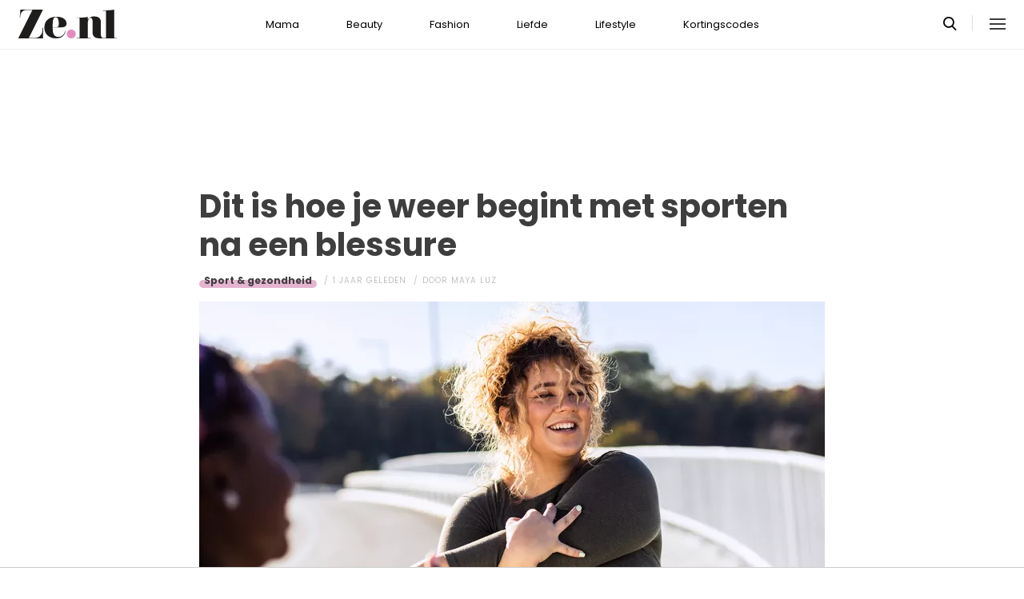

--- FILE ---
content_type: text/html; charset=UTF-8
request_url: https://www.ze.nl/artikel/256843-hoe-weer-beginnen-met-sporten-na-blessure
body_size: 6577
content:
<!DOCTYPE html>
<html lang="nl" dir="ltr">
<head>
    <meta http-equiv="Content-Type" content="text/html; charset=utf-8">
    <meta name="viewport" content="width=device-width, initial-scale=1, maximum-scale=1">
<link type="text/css" href="/assets/css/ze.css?1767880228" rel="stylesheet" />
<script type="text/javascript" src="/assets/js/cash.js"></script>
<script type="text/javascript" src="/assets/js/site.js"></script>
<title>Dit is hoe je weer begint met sporten na een blessure</title>
<meta http-equiv="content-type" content="text/html; charset=utf-8" />
<meta name="theme-color" content="#E09DBB" />
<meta property="og:site_name" content="Ze.nl" />
<meta property="og:url" content="https://www.ze.nl/artikel/256843-hoe-weer-beginnen-met-sporten-na-blessure" />
<meta name="robots" content="index,follow" />
<meta name="keywords" content="bewegen blessure Gezondheid Lichaam sport" />
<meta name="title" content="Dit is hoe je weer begint met sporten na een blessure" />
<meta property="og:title" content="Dit is hoe je weer begint met sporten na een blessure" />
<meta name="description" content="Stel, je hebt jezelf geblesseerd tijdens het sporten en bent nu gelukkig weer hersteld. Dit is hoe je weer kunt beginnen met sporten na een blessure." />
<meta property="og:description" content="Stel, je hebt jezelf geblesseerd tijdens het sporten en bent nu gelukkig weer hersteld. Dit is hoe je weer kunt beginnen met sporten na een blessure." />
<meta property="og:image" content="https://www.ze.nl/beeld/2024/323771-sporten%20na%20blessure.jpeg?w=782&amp;h=440" />
<link href="https://www.ze.nl/artikel/256843-hoe-weer-beginnen-met-sporten-na-blessure" rel="canonical" />
<link type="image/x-icon" href="/assets/images/icon/ze.ico" rel="icon" />
<link href="/assets/images/icon/ze.touch.png" sizes="152x152" rel="apple-touch-icon" />
<link href="/assets/images/icon/ze.manifest.json" rel="manifest" />
<meta property="og:type" content="article" /><meta property="og:locale" content="nl_NL" /><meta property="article:published_time" content="2024-04-09T09:00:00+02:00" /><meta property="article:modified_time" content="2024-04-08T13:59:53+02:00" /><meta property="article:section" content="Lifestyle" /><script type="application/ld+json">{
    "@context": "http:\/\/schema.org",
    "@type": "NewsArticle",
    "mainEntityOfPage": "https:\/\/www.ze.nl\/artikel\/256843-hoe-weer-beginnen-met-sporten-na-blessure",
    "url": "https:\/\/www.ze.nl\/artikel\/256843-hoe-weer-beginnen-met-sporten-na-blessure",
    "datePublished": "2024-04-09T09:00:00+02:00",
    "headline": "Dit is hoe je weer begint met sporten na een blessure",
    "description": "Stel, je hebt jezelf geblesseerd tijdens het sporten en bent nu gelukkig weer hersteld. Dit is hoe je weer kunt beginnen met sporten na een blessure.",
    "articleBody": "Stel, je hebt jezelf geblesseerd tijdens het sporten en bent nu gelukkig weer hersteld. Je wil weer beginnen met sporten, maar dat is niet altijd zo makkelijk als het lijkt. Dit is hoe je weer kunt beginnen met sporten na een blessure.\n\nLees ook:&nbsp;Je bent fit maar raakt nog steeds buiten adem tijdens het traplopen, dit is hoe dat kan\n\nBegin klein en rustig\n\nHoe voorzichtig je moet zijn als je weer gaat sporten, hangt af van hoe ernstig de blessure was. Als je tijdens je blessure helemaal niet hebt kunnen sporten, raden we aan om het heel rustig weer op te pakken. Want niet alleen je geblesseerde lichaamsdeel moet weer wennen, maar je hele lichaam moet weer even inkomen. Wees dus niet te ambitieus en begin met rustige work-outs die je geblesseerde lichaamsdeel niet te veel belasten.\n\nBouw rustig op\n\nAls je eenmaal weer begint, is de neiging om gelijk weer zo hard te trainen als voor je blessure erg groot. Je wilt weer evenveel gewicht kunnen tillen of even hard kunnen rennen. We snappen dit, maar je lichaam moet er weer even inkomen. Begin dus met lagere gewichten of lagere snelheden. Bouw rustig op naar de intensiteit die je had voor je blessure.\n\nLuister naar je lichaam\n\nJe lichaam geeft je signalen wanneer je iets doet dat niet goed is. Dit is meestal in de vorm van pijn. Dus als je merkt dat je geblesseerde lichaamsdeel weer pijn begint te doen, raden we aan om gelijk te stoppen met wat je aan het doen bent. Geloof ons, het is het niet waard om door te gaan. Je kan hierdoor jezelf opnieuw blesseren en dan zijn we nog verder van huis.\n\nGebruik ondersteuning waar mogelijk\n\nAls je net weer begint met sporten, zijn je spieren waarschijnlijk een beetje verzwakt. Daarnaast is je geblesseerde lichaamsdeel kwetsbaarder dan voorheen. Het kan dus nuttig zijn om ondersteuning te gebruiken als je hier toegang toe hebt. Denk aan sporttape of een brace.\n\nVergeet niet om op te warmen\n\nOpwarmen voor je work-outs is altijd verstandig, maar zeker na een blessure raden we aan om deze stap niet over te slaan. Door op te warmen, versoepel je je spieren en bereid je ze voor op je work-out. Als je direct aan je work-out begint is de kans groter dat je jezelf opnieuw blesseert. Doe dus minimaal vijf minuutjes een warming-up voordat je aan het echte werk begint. Je geblesseerde lichaamsdeel zal je hier enorm dankbaar voor zijn.",
    "author": {
        "@type": "Person",
        "name": "Maya Luz",
        "url": "https:\/\/www.ze.nl\/profiel\/60879-maya_luz"
    },
    "publisher": {
        "@type": "Organization",
        "name": "Ze.nl",
        "logo": {
            "@type": "imageObject",
            "url": "https:\/\/www.ze.nl\/assets\/images\/icon\/ze.png"
        },
        "memberOf": {
            "@type": "Organization",
            "name": "EEN Media Publishing BV",
            "url": "https:\/\/www.eenmediapublishing.nl\/"
        },
        "areaServed": {
            "@type": "Country",
            "name": "NL"
        }
    },
    "dateModified": "2024-04-08T13:59:53+02:00",
    "image": [
        "https:\/\/www.ze.nl\/beeld\/2024\/323771-sporten%20na%20blessure.jpeg"
    ],
    "keywords": [
        "bewegen",
        "blessure",
        "Gezondheid",
        "Lichaam",
        "sport"
    ],
    "articleSection": [
        "Lifestyle",
        "Sport & gezondheid"
    ],
    "BreadcrumbList": {
        "@context": "http:\/\/schema.org",
        "@type": "BreadcrumbList",
        "itemListElement": [
            {
                "@type": "ListItem",
                "name": "Lifestyle",
                "item": "https:\/\/www.ze.nl\/categorie\/339-lifestyle",
                "position": 1
            },
            {
                "@type": "ListItem",
                "name": "Sport & gezondheid",
                "item": "https:\/\/www.ze.nl\/categorie\/366-sport-gezondheid",
                "position": 2
            }
        ]
    }
}</script>
	<!--[if lt IE 9]><script src="//cdnjs.cloudflare.com/ajax/libs/html5shiv/3.7.3/html5shiv.js"></script><![endif]-->
<script> // Google Tag Manager
window.dataLayer = window.dataLayer || [];
dataLayer.push({"category":"Lifestyle","subcategory":"Sport & gezondheid","tags":"bewegen; blessure; Gezondheid; Lichaam; sport","author":"Maya Luz","template":"route\/artikel","version":"gtm1"});

(function(w,d,s,l,i){w[l]=w[l]||[];w[l].push({'gtm.start':
new Date().getTime(),event:'gtm.js'});var f=d.getElementsByTagName(s)[0],
j=d.createElement(s),dl=l!='dataLayer'?'&l='+l:'';j.async=true;j.src=
'https://www.googletagmanager.com/gtm.js?id='+i+dl;f.parentNode.insertBefore(j,f);
})(window,document,'script','dataLayer','GTM-KBCT8V4T');
</script>
<script>
var r89 = r89 || {};
r89.pageConfig = {
	noAds: false,
	restrictedContent: false,
};
</script>
<script async src="https://tags.refinery89.com/v2/zenl.js"></script>
</head>

<body>
<div class="site-wrapper">
    <div class="site-container">

        <header class="header-wrapper">
            <a class="header-logo" href="/"><img alt="Ze.nl" src="/assets/images/logo/ze.svg" /></a>

            <nav class="header-menu"><ul class="header-menu-items">
<li class=" has-submenu"><a href="/categorie/342-mama">Mama</a></li>
<li class=" has-submenu"><a href="/categorie/335-beauty">Beauty</a></li>
<li class=" has-submenu"><a href="/categorie/336-fashion">Fashion</a></li>
<li class=" has-submenu"><a href="/categorie/337-liefde">Liefde</a></li>
<li class=" has-submenu"><a href="/categorie/339-lifestyle">Lifestyle</a></li>
<li class=""><a href="https://www.ze.nl/kortingscode">Kortingscodes</a></li>
</ul>
</nav>

			<nav class="right-menu">
				<a class="search-toggle" href="#search"></a>
			</nav>
        </header>
<section class="page-section section-content">
    <article class="article-detail category-sport-gezondheid" data-next="/artikel/256628-stijlvol-accentueren-riemen-voor-elke-look">
        <aside class="article-detail-sidebar"></aside>
		<header class="article-detail-header"><h1>Dit is hoe je weer begint met sporten na een blessure</h1>
			<div class="posted-on">
<a class="category cat-366 cat-sport-gezondheid" href="/categorie/366-sport-gezondheid">Sport &amp; gezondheid</a>
<span class="date"><time datetime="2024-04-09T09:00:00+02:00">1 jaar geleden</time></span>
<span class="author">door <a href="/profiel/60879-maya_luz">Maya Luz</a></span>
            </div>
        </header>

<div id="r89-mobile-billboard-top"></div>
        <div class="article-detail-image">
			<img src="/beeld/2024/323771-sporten%20na%20blessure.jpeg?w=782&h=440&fallback=static/image_not_found.jpg" height="440" width="782" sizes="782px" />        </div>
		<div class="content-self"><p class="intro">Stel, je hebt jezelf geblesseerd tijdens het sporten en bent nu gelukkig weer hersteld. Je wil weer beginnen met sporten, maar dat is niet altijd zo makkelijk als het lijkt. Dit is hoe je weer kunt beginnen met sporten na een blessure.</p><div class="r89-mobile-rectangle-mid"></div>


<p><a href="/artikel/256661-fit-maar-buiten-adem-tijdens-traplopen-hoe-kan-dat"><strong>Lees ook:&nbsp;Je bent fit maar raakt nog steeds buiten adem tijdens het traplopen, dit is hoe dat kan</strong></a></p>

<section class="page-section" id="begin"><h2>Begin klein en rustig</h2>

<p>Hoe voorzichtig je moet zijn als je weer gaat sporten, hangt af van hoe ernstig de blessure was. Als je tijdens je blessure helemaal niet hebt kunnen sporten, raden we aan om het heel rustig weer op te pakken. Want niet alleen je geblesseerde lichaamsdeel moet weer wennen, maar je hele lichaam moet weer even inkomen. Wees dus niet te ambitieus en begin met rustige work-outs die je geblesseerde lichaamsdeel niet te veel belasten.</p>

</section><section class="page-section" id="bouw"><h2>Bouw rustig op</h2>

<p>Als je eenmaal weer begint, is de neiging om gelijk weer zo hard te trainen als voor je blessure erg groot. Je wilt weer evenveel gewicht kunnen tillen of even hard kunnen rennen. We snappen dit, maar je lichaam moet er weer even inkomen. Begin dus met lagere gewichten of lagere snelheden. Bouw rustig op naar de intensiteit die je had voor je blessure.</p>

</section><section class="page-section" id="luister"><h2>Luister naar je lichaam</h2>

<p>Je lichaam geeft je signalen wanneer je iets doet dat niet goed is. Dit is meestal in de vorm van pijn. Dus als je merkt dat je geblesseerde lichaamsdeel weer pijn begint te doen, raden we aan om gelijk te stoppen met wat je aan het doen bent. Geloof ons, het is het niet waard om door te gaan. Je kan hierdoor jezelf opnieuw blesseren en dan zijn we nog verder van huis.</p>

</section><section class="page-section" id="gebruik"><h2>Gebruik ondersteuning waar mogelijk</h2>

<p>Als je net weer begint met sporten, zijn je spieren waarschijnlijk een beetje verzwakt. Daarnaast is je geblesseerde lichaamsdeel kwetsbaarder dan voorheen. Het kan dus nuttig zijn om ondersteuning te gebruiken als je hier toegang toe hebt. Denk aan sporttape of een brace.</p>

</section><section class="page-section" id="vergeet"><h2>Vergeet niet om op te warmen</h2>

<p>Opwarmen voor je work-outs is altijd verstandig, maar zeker na een blessure raden we aan om deze stap niet over te slaan. Door op te warmen, versoepel je je spieren en bereid je ze voor op je work-out. Als je direct aan je work-out begint is de kans groter dat je jezelf opnieuw blesseert. Doe dus minimaal vijf minuutjes een warming-up voordat je aan het echte werk begint. Je geblesseerde lichaamsdeel zal je hier enorm dankbaar voor zijn.</p></section></div>

		<footer>
	<div class="article-foot-info">
		<span><em>Beeld:</em> iStock</span>	</div>
<div class="social-share">
	<ul class="share-article" data-share-url="https%3A%2F%2Fwww.ze.nl%2Fartikel%2F256843-hoe-weer-beginnen-met-sporten-na-blessure">
		<li class="facebook">
			<a class="facebook share-btn-popup fb-xfbml-parse-ignore"
			 data-share-type="facebook" title="Dit artikel delen op Facebook"
			 href="https://www.facebook.com/sharer.php" target="_blank"
			>Delen</a>
		</li>
		<li class="twitter">
			<a class="twitter share-btn-popup" data-share-type="twitter" href="//twitter.com/share">Tweet</a>
		</li>
		<li class="pinterest">
			<a class="pinterest share-btn-popup" href="//pinterest.com/pin/create/link/" data-share-type="pinterest">Pin</a>
		</li>
		<li class="whatsapp">
			<a class="whatsapp share-btn-popup" href="" data-share-type="whatsapp">App</a>
		</li>
	</ul>
</div>
		</footer>
    </article> <!-- einde page-section-inner -->
</section> <!-- einde section-content -->
<aside class="next-articles-container"><section class="page-section section-content">
    <article class="article-detail category-sport-gezondheid" data-next="/artikel/256843-hoe-weer-beginnen-met-sporten-na-blessure">
        <aside class="article-detail-sidebar"></aside>
		<header class="article-detail-header"><h1>Voor deze sportoefeningen hoef je niet je huis uit</h1>
			<div class="posted-on">
<a class="category cat-366 cat-sport-gezondheid" href="/categorie/366-sport-gezondheid">Sport &amp; gezondheid</a>
<span class="date"><time datetime="2024-04-08T19:00:00+02:00">1 jaar geleden</time></span>
<span class="author">door <a href="/profiel/62514-britt">Britt</a></span>
            </div>
        </header>

<div id="r89-mobile-billboard-top"></div>
        <div class="article-detail-image">
			<img loading="lazy" src="/beeld/2024/323761-sporten%20kopie.png?w=782&h=440&fallback=static/image_not_found.jpg" height="440" width="782" sizes="782px" />        </div>
		<div class="content-self preview"><p class="intro">Geen tijd of geld om te gaan sporten in de sportschool of bij een sportverenging? Er zijn genoeg sportoefeningen die jij thuis doet en waardoor je dus niet je huis uit hoeft. Welke&nbsp;<i>workouts</i>&nbsp;dat zijn, dat lees je hier.</p></div>

		<div class="button-container next-button-container">
			<a href="/artikel/256837-voor-deze-sportoefeningen-hoef-je-niet-je-huis-uit" class="button next-button">Lees verder</a>
		</div>
    </article> <!-- einde page-section-inner -->
</section> <!-- einde section-content -->
</aside>
<section class="page-section" id="outbrain">
    <div class="page-section-inner">
        <div class="OUTBRAIN" data-src="/artikel/256843-hoe-weer-beginnen-met-sporten-na-blessure" data-widget-id="AR_1"></div>
    </div>
</section>
<section class="page-section bg-type-transparent">
	<div class="page-section-inner">
<div class="section-heading"><h3>Relevante Artikelen</h3>
</div>

		<div class="articles-list as-grid as-grid-4">
<a class="article-item" href="/artikel/211521-vijf-soorten-buikpijn">
	<div class="ai-image">
		<img loading="lazy" src="/beeld/2023/321194-buikpijn.png?w=416&h=234&fallback=static/image_not_found.jpg" height="234" width="416" sizes="(max-width:784px) 178px, 416px" alt="De vijf soorten buikpijn (+ oplossingen!)" />
    </div>
    <div class="ai-content">
        <div class="ai-posted-on"><span class="category cat-345 cat-lichaam">Lichaam</span>
<span class="date"><time datetime="2023-12-15T08:00:00+01:00">2 jaar geleden</time></span>        </div>
		<h3 class="title">De vijf soorten buikpijn (+ oplossingen!)</h3>
    </div>
</a>

<a class="article-item" href="/artikel/211051-grote-spermadossier-alles-over-sperma">
	<div class="ai-image">
		<img loading="lazy" src="/beeld/2021/89778-1629388352_sperma_dossier.jpeg?w=416&h=234&fallback=static/image_not_found.jpg" height="234" width="416" sizes="(max-width:784px) 178px, 416px" alt="Het grote spermadossier: alles over sperma!" />
    </div>
    <div class="ai-content">
        <div class="ai-posted-on"><span class="category cat-345 cat-lichaam">Lichaam</span>
<span class="date"><time datetime="2021-08-22T20:00:00+02:00">4 jaar geleden</time></span>        </div>
		<h3 class="title">Het grote spermadossier: alles over sperma!</h3>
    </div>
</a>

<a class="article-item" href="/artikel/211009-15x-perfecte-plekken-voor-je-tattoo">
	<div class="ai-image">
		<img loading="lazy" src="/beeld/2014/89472-thumbtattoo.jpg?w=416&h=234&fallback=static/image_not_found.jpg" height="234" width="416" sizes="(max-width:784px) 178px, 416px" alt="15x perfecte plekken voor je tattoo " />
    </div>
    <div class="ai-content">
        <div class="ai-posted-on"><span class="category cat-345 cat-lichaam">Lichaam</span>
<span class="date"><time datetime="2014-04-13T11:00:00+02:00">11 jaar geleden</time></span>        </div>
		<h3 class="title">15x perfecte plekken voor je tattoo </h3>
    </div>
</a>

<a class="article-item" href="/artikel/214184-top-10-gezondste-fruit">
	<div class="ai-image">
		<img loading="lazy" src="/beeld/2018/105342-1540821616_gezondste_fruit_appel.jpg?w=416&h=234&fallback=static/image_not_found.jpg" height="234" width="416" sizes="(max-width:784px) 178px, 416px" alt="Top 10: Gezondste fruit" />
    </div>
    <div class="ai-content">
        <div class="ai-posted-on"><span class="category cat-338 cat-eten">Eten</span>
<span class="date"><time datetime="2012-04-10T13:30:00+02:00">13 jaar geleden</time></span>        </div>
		<h3 class="title">Top 10: Gezondste fruit</h3>
    </div>
</a>

</div></div></section>
<section class="page-section bg-type-transparent">
	<div class="page-section-inner">
<div class="section-heading"><h3>Meest Gelezen</h3>
</div>

		<div class="articles-list as-grid as-grid-4">
<a class="article-item" href="/artikel/245364-zo-krijg-je-mooie-dikke-billen">
	<div class="ai-image">
		<img loading="lazy" src="/beeld/2023/321446-billen%20workout.png?w=416&h=234&fallback=static/image_not_found.jpg" height="234" width="416" sizes="(max-width:784px) 178px, 416px" alt="Zo krijg je mooie dikke billen (+ work-outs!)" />
    </div>
    <div class="ai-content">
        <div class="ai-posted-on"><span class="category cat-366 cat-sport-gezondheid">Sport &amp; gezondheid</span>
<span class="date"><time datetime="2024-01-05T09:00:00+01:00">2 jaar geleden</time></span>        </div>
		<h3 class="title">Zo krijg je mooie dikke billen (+ work-outs!)</h3>
    </div>
</a>

<a class="article-item" href="/artikel/243966-slaap-hiermee-en-je-keelpijn-is-volgende-dag-verdwenen">
	<div class="ai-image">
		<img loading="lazy" src="/beeld/2023/320542-keelpijn.png?w=416&h=234&fallback=static/image_not_found.jpg" height="234" width="416" sizes="(max-width:784px) 178px, 416px" alt="Slaap hiermee en je keelpijn is de volgende dag verdwenen" />
    </div>
    <div class="ai-content">
        <div class="ai-posted-on"><span class="category cat-366 cat-sport-gezondheid">Sport &amp; gezondheid</span>
<span class="date"><time datetime="2023-11-18T11:00:00+01:00">2 jaar geleden</time></span>        </div>
		<h3 class="title">Slaap hiermee en je keelpijn is de volgende dag verdwenen</h3>
    </div>
</a>

<a class="article-item" href="/artikel/243687-zo-gevaarlijk-is-eigenlijk-om-schoenen-binnenshuis-te-dragen">
	<div class="ai-image">
		<img loading="lazy" src="/beeld/2023/321095-schoenen%20binnen.png?w=416&h=234&fallback=static/image_not_found.jpg" height="234" width="416" sizes="(max-width:784px) 178px, 416px" alt="Zo gevaarlijk is het eigenlijk om schoenen binnenshuis te dragen" />
    </div>
    <div class="ai-content">
        <div class="ai-posted-on"><span class="category cat-366 cat-sport-gezondheid">Sport &amp; gezondheid</span>
<span class="date"><time datetime="2023-12-11T15:00:00+01:00">2 jaar geleden</time></span>        </div>
		<h3 class="title">Zo gevaarlijk is het eigenlijk om schoenen binnenshuis te dragen</h3>
    </div>
</a>

<a class="article-item" href="/artikel/264765-6-6-6-wandeling-wat-is-en-hoe-werkt">
	<div class="ai-image">
		<img loading="lazy" src="/beeld/2025/368265-foto%20wandeling.png?w=416&h=234&fallback=static/image_not_found.jpg" height="234" width="416" sizes="(max-width:784px) 178px, 416px" alt="6-6-6 wandeling: wat is het en hoe werkt het?" />
    </div>
    <div class="ai-content">
        <div class="ai-posted-on"><span class="category cat-366 cat-sport-gezondheid">Sport &amp; gezondheid</span>
<span class="date"><time datetime="2025-11-21T17:00:00+01:00">1 maand geleden</time></span>        </div>
		<h3 class="title">6-6-6 wandeling: wat is het en hoe werkt het?</h3>
    </div>
</a>

</div></div></section>

<div class="btt-container">
	<a href="#" class="button back-to-top">Terug naar boven</a>
</div>
    <footer class="site-footer">
        <section class="page-section section-footer">
            <div class="page-section-inner">
                <div class="footer-logo"><a href="/"><img alt="Ze.nl" src="/assets/images/logo/ze.svg" /></a>
</div>
				<div class="footer-links"><div class="category-mama"><h5><a href="/categorie/342-mama">Mama</a></h5>

<ul>
	<li><a href="/categorie/378-kinderwens">Kinderwens</a></li>
	<li><a href="/categorie/379-zwanger">Zwanger</a></li>
	<li><a href="/categorie/380-kinderen">Kinderen</a></li>
</ul>

</div>

<div class="category-beauty"><h5><a href="/categorie/335-beauty">Beauty</a></h5>

<ul>
	<li><a href="/categorie/344-haar">Haar</a></li>
	<li><a href="/categorie/346-gezicht">Gezicht</a></li>
	<li><a href="/categorie/347-ontspanning">Ontspanning</a></li>
	<li><a href="/categorie/345-lichaam">Lichaam</a></li>
</ul>

</div>

<div class="category-fashion"><h5><a href="/categorie/336-fashion">Fashion</a></h5>

<ul>
	<li><a href="/categorie/348-mode-trends">Mode &amp; trends</a></li>
	<li><a href="/categorie/350-web-shops">(Web)shops</a></li>
	<li><a href="/categorie/351-cadeaus-hebbedingetjes">Cadeaus</a></li>
</ul>

</div>

<div class="category-liefde"><h5><a href="/categorie/337-liefde">Liefde</a></h5>

<ul>
	<li><a href="/categorie/353-single-daten">Single &amp; daten</a></li>
	<li><a href="/categorie/356-zij-hij">Zij/hij</a></li>
	<li><a href="/categorie/354-relaties">Relaties</a></li>
	<li><a href="/categorie/355-intiem">Intiem</a></li>
</ul>

</div>

<div class="category-lifestyle"><h5><a href="/categorie/339-lifestyle">Lifestyle</a></h5>

<ul>
	<li><a href="/categorie/363-vrije-tijd">Vrije tijd</a></li>
	<li><a href="/categorie/365-psyche-spiritualiteit">Spiritualiteit</a></li>
	<li><a href="/categorie/341-celebs">Celebs</a></li>
	<li><a href="/categorie/340-media">Media</a></li>
</ul>

</div>

<div class="category-kortingscode"><h5><a href="/kortingscode">Kortingscode</a></h5>

<p><ul>
<li><a href="https://www.ze.nl/kortingscode/brandfield/">Scoor de beste deals met een Brandfield kortingscode</a></li>
<li><a href="https://www.ze.nl/kortingscode/foot-locker/">Foot Locker kortingscode voor al jouw sneakers!</a></li>
<li><a href="https://www.ze.nl/kortingscode/jhp-fashion/">Topmerken voor jou met de JHP Fashion kortingscode!</a></li>
<li><a href="https://www.ze.nl/kortingscode/nelson/">Loop weg met de leukste schoenen van Nelson!</a></li>
</ul>
</p>

<p>&nbsp;</p></div>

</div>
				<div class="social-media-links">
<a class="tiktok" href="https://www.tiktok.com/@ze.nl?lang=nl-NL" target="_blank"></a>
<a class="facebook" href="https://www.facebook.com/zeonline" target="_blank"></a>
<a class="instagram" href="https://www.instagram.com/ze.nl/" target="_blank"></a>
<a class="pinterest" href="https://nl.pinterest.com/ze_nl/" target="_blank"></a>
</div>
            </div>
        </section>

        <section class="page-section section-footer-bottom">
            <div class="page-section-inner"><div class="footer-bottom-elem-1">
	<a class="logo" href="https://www.eenmedia.nl/" target="_blank">
		<img src="/assets/images/logo/eenmedia.svg" alt="EEN Media"/>
	</a>
	<p class="copyright">
		Copyright © 2026 <a href="https://eenmedia.nl">EEN Media</a>	</p>
</div>
<div class="footer-bottom-elem-2"><ul>
<li><a href="/redactie">Redactie</a></li>
<li><a href="/page/team">Over ons</a></li>
<li><a href="/page/adverteren">Adverteren</a></li>
<li><a href="/page/privacy">Algemene voorwaarden</a></li>
<li><a href="/page/contact">Contact</a></li>
</ul></div>
</div>
        </section>
    </footer>
    </div> <!-- einde site-container-->
</div> <!-- einde site-wrapper-->

<!-- hamburger menu toggle button -->
<a class="menu-btn hm-toggle" href="#menu">
    <div class="hamburger hamburger--squeeze">
        <div class="hamburger-box">
            <div class="hamburger-inner"></div>
        </div>
    </div>
</a>

<section class="hamburger-menu-wrapper hm-hidden" id="menu">
    <div class="hamburger-menu-container">
        <div class="hb-inner">
<ul class="hb-menu">
<li class=" has-submenu"><a href="/categorie/342-mama">Mama</a><span class="toggle-submenu"></span><ul><li><a href="/categorie/378-kinderwens">Kinderwens</a></li><li><a href="/categorie/379-zwanger">Zwanger</a></li><li><a href="/categorie/380-kinderen">Kinderen</a></li></ul></li>
<li class=" has-submenu"><a href="/categorie/335-beauty">Beauty</a><span class="toggle-submenu"></span><ul><li><a href="/categorie/343-make-up">Make-up</a></li><li><a href="/categorie/344-haar">Haar</a></li><li><a href="/categorie/346-gezicht">Gezicht</a></li><li><a href="/categorie/347-ontspanning">Ontspanning</a></li><li><a href="/categorie/345-lichaam">Lichaam</a></li></ul></li>
<li class=" has-submenu"><a href="/categorie/336-fashion">Fashion</a><span class="toggle-submenu"></span><ul><li><a href="/categorie/348-mode-trends">Mode & trends</a></li><li><a href="/categorie/350-web-shops">(Web)shops</a></li><li><a href="/categorie/351-cadeaus-hebbedingetjes">Cadeaus & hebbedingetjes</a></li></ul></li>
<li class=" has-submenu"><a href="/categorie/337-liefde">Liefde</a><span class="toggle-submenu"></span><ul><li><a href="/categorie/353-single-daten">Single & daten</a></li><li><a href="/categorie/354-relaties">Relaties</a></li><li><a href="/categorie/355-intiem">Intiem</a></li><li><a href="/categorie/385-intieme-verhalen">Intieme verhalen</a></li></ul></li>
<li class=" has-submenu"><a href="/categorie/339-lifestyle">Lifestyle</a><span class="toggle-submenu"></span><ul><li><a href="/categorie/361-reizen">Reizen</a></li><li><a href="/categorie/363-vrije-tijd">Vrije tijd</a></li><li><a href="/categorie/365-psyche-spiritualiteit">Psyche & spiritualiteit</a></li><li><a href="/categorie/366-sport-gezondheid">Sport & gezondheid</a></li><li><a href="/categorie/352-winacties">Winacties</a></li><li><a href="/categorie/362-wonen">Wonen</a></li><li><a href="/categorie/364-werk-studie">Werk & studie</a></li><li><a href="/categorie/367-maatschappij">De maatschappij</a></li><li><a href="/categorie/341-celebs">Celebs</a></li><li><a href="/categorie/338-eten">Eten</a></li><li><a href="/categorie/340-media">Media</a></li><li><a href="/beroemdheden">Beroemdheden</a></li><li><a href="/categorie/507-hotspots">Hotspots</a></li><li><a href="/categorie/506-product">Producten</a></li><li><a href="/categorie/509-recept">Recepten</a></li><li><a href="/categorie/508-spelletjes">Spelletjes</a></li></ul></li>
<li class=""><a href="https://www.ze.nl/kortingscode">Kortingscodes</a></li>
</ul>
            <div class="hamburger-footer">
                <div class="social-media-links">
<a class="tiktok" href="https://www.tiktok.com/@ze.nl?lang=nl-NL" target="_blank"></a>
<a class="facebook" href="https://www.facebook.com/zeonline" target="_blank"></a>
<a class="instagram" href="https://www.instagram.com/ze.nl/" target="_blank"></a>
<a class="pinterest" href="https://nl.pinterest.com/ze_nl/" target="_blank"></a>
</div>
            </div>

        </div>
    </div>
</section>
<!-- Search popup -->
<div class="popup-container search-popup" id="search">
    <div class="popup-inner search-popup-inner">

        <span class="close-popup"></span>

        <div class="popup-content search-popup-content">

            <div class="popup-heading">
                <h4>Zoeken op Ze.nl</h4>
            </div>

            <form class="search-input" id="searchForm" action="/zoeken">
                <input type="text" id="searchTerm" name="q" placeholder="Zoekterm ...">
                <button type="submit">Zoeken</button>
            </form>

        </div>

    </div>
</div>
</body>
</html>
